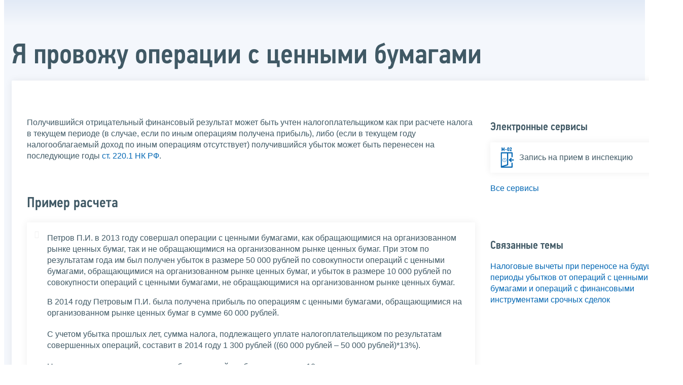

--- FILE ---
content_type: text/html; charset=utf-8
request_url: https://www.nalog.gov.ru/rn42/fl/interest/tax_deduction/fl_cb/print/
body_size: 5037
content:


<!DOCTYPE html >
<html id="ctl00_MainHtml" lang="ru">
<head id="Head">
	<title>Я провожу операции с ценными бумагами |  ФНС России  | 42 Кемеровская область  - Кузбасс</title>
	<!-- META -->
	<meta charset="utf-8" />
	<meta content="width=device-width, initial-scale=1" name="viewport" />
	<meta name='description' content='Я провожу операции с ценными бумагами |  ФНС России  | 42 Кемеровская область  - Кузбасс' />
	<meta name='keywords' content='' />
	<meta name='designer' content='3251' />
	<meta name='category' content='1000000' />
	<meta name="yandex-verification" content="5eaacddeb71d2202" />
	<meta name="yandex-verification" content="a23d24abb844d62a" />

	

<!-- Main Icon -->
<link rel="shortcut icon" href="/css/ul2018/img/favicon.ico">

<!-- Global CSS -->
<link rel="stylesheet" type="text/css" href="https://data.nalog.ru/css/ul2018/vendor/slick.css?ver=2.0.0.25704">
<link rel="stylesheet" type="text/css" href="https://data.nalog.ru/css/ul2018/vendor/mediaelementplayer.min.css">
<link rel="stylesheet" type="text/css" href="https://data.nalog.ru/css/ul2018/vendor/jquery.formstyler.css?ver=2.0.0.25704">
<link rel="stylesheet" type="text/css" href="https://data.nalog.ru/css/ul2018/vendor/select2.min.css?ver=2.0.0.25704">
<link rel="stylesheet" type="text/css" href="https://data.nalog.ru/css/ul2018/vendor/magnific-popup.css?ver=2.0.0.25704">
<link rel="stylesheet" type="text/css" href="https://data.nalog.ru/css/ul2018/vendor/responsiveslides/responsiveslides.css?ver=2.0.0.25704">
<link rel="stylesheet" type="text/css" href="https://data.nalog.ru/css/ul2018/vendor/responsiveslides/themes.css?ver=2.0.0.25704">
<link rel="stylesheet" type="text/css" href="https://data.nalog.ru/css/ul2018/reset.css">
<link rel="stylesheet" type="text/css" href="/css/ul2018/style.css?ver=2.0.0.25704">
<link rel="stylesheet" type="text/css" href="https://data.nalog.ru/css/ul2018/style_me.css?ver=2.0.0.25704">
<link rel="stylesheet" type="text/css" href="https://data.nalog.ru/css/ul2018/media.css?ver=2.0.0.25704">
<link rel="stylesheet" type="text/css" href="https://data.nalog.ru/css/ul2018/HM/FNS-Hm.css?ver=2.0.0.25704">
<link rel="stylesheet" type="text/css" href="https://data.nalog.ru/css/ul2018/icon/style.css">
<link rel="stylesheet" type="text/css" href="https://data.nalog.ru/css/ul2018/vendor/tooltipster.bundle.css">
<link rel="stylesheet" type="text/css" href="https://data.nalog.ru/css/ul2018/vendor/datatables.min.css">
<link rel="stylesheet" type="text/css" href="https://data.nalog.ru/css/ul2018/version.css?ver=2.0.0.25704">


<link rel="stylesheet" type="text/css" href="https://data.nalog.ru/css/ul2018/vendor/ion.rangeSlider.css">
<link rel="stylesheet" type="text/css" href="https://data.nalog.ru/css/ul2018/vendor/ui.dynatree.css">
<!-- datepicker -->
<link rel="stylesheet" type="text/css" href="https://data.nalog.ru/css/ul2018/vendor/bootstrap-datetimepicker.min.css?ver=2.0.0.25704">
<link rel="stylesheet" type="text/css" href="https://data.nalog.ru/css/ul2018/vendor/bootstrap-icon.css?ver=2.0.0.25704">

<!-- Глобальные переменные JavaScript. Здесь не должно быть никакх функций. Все функции в /js/ul2018/script.js и /js/ul2018/script_me.js -->
<script>
	var ZoneID = "3251";
	var ZoneAlias = "rn42";
	var AssemblyVersion = "2.0.0.25704";
	var SvgFileUrl = "/css/";
</script>




<script src="https://data.nalog.ru/js/ul2018/vendor/jquery-3.1.1.min.js"></script>
<script src="https://data.nalog.ru/js/ul2018/vendor/slick.min.js" defer></script>
<script src="https://data.nalog.ru/js/ul2018/vendor/mediaelement-and-player.min.js" defer></script>
<script src="https://data.nalog.ru/js/ul2018/vendor/mediaelement-and-player.ru.js" defer></script>
<script src="https://data.nalog.ru/js/ul2018/vendor/jquery.formstyler.min.js" defer></script>
<script src="https://data.nalog.ru/js/ul2018/vendor/select2.full.min.js" defer></script>
<script src="https://data.nalog.ru/js/ul2018/vendor/timepan/script.js" defer></script>

<!-- datetimepicker -->
<script src="https://data.nalog.ru/js/ul2018/vendor/moment-with-locales.min.js" defer></script>
<script src="https://data.nalog.ru/js/ul2018/vendor/bootstrap.min.js" defer></script>
<script src="https://data.nalog.ru/js/ul2018/vendor/bootstrap-datetimepicker.min.js" defer></script>

<script src="https://data.nalog.ru/js/ul2018/vendor/jquery.cookie.js"></script>
<script src="https://data.nalog.ru/js/ul2018/vendor/jquery.magnific-popup.min.js" defer></script>
<script src="https://data.nalog.ru/js/ul2018/vendor/jquery.cascade.js" defer></script>
<script src="/js/ul2018/script.js?ver=2.0.0.25704"></script>
<script src="https://data.nalog.ru/js/ul2018/script_me.js?ver=2.0.0.25704" defer></script>


<script src="https://data.nalog.ru/js/ul2018/vendor/tooltipster.bundle.min.js" defer></script>
<script src="https://data.nalog.ru/js/ul2018/vendor/jquery.highlight.js?ver=2.0.0.25704" defer></script>

<script src="https://data.nalog.ru/js/ul2018/vendor/datatables.min.js" defer></script>

<script src="https://data.nalog.ru/js/ul2018/vendor/isotope.pkgd.min.js" defer></script>
<script src="https://data.nalog.ru/js/ul2018/vendor/responsiveslides.js" defer></script>



<script>
	$(document).ready(function ()
	{
		var e = document.createElement('script');
		e.async = true;
		e.setAttribute('src', 'https://chat-bot.nalog.ru/web-chat/chatsite/js/wa-min.js');
		document.body.appendChild(e);
	});
</script>


	<script> var mkgu_widget_param = { au: '10003716397', private_block: 1 };</script>
	<script src="https://vashkontrol.ru/widget/mkgu_widget.js" async></script>

<style>
.popup-widget--show {
  z-index: 2147483647 !important;
}
</style>	

	<script>
        document.addEventListener('DOMContentLoaded', function () {
            let widgetRendered = false;

            document.getElementById('mkgu-widget').addEventListener('click', function (e) {
                e.preventDefault();

                if (!widgetRendered) {
                    // Создаём HTML виджета вручную (как в оригинальном render_html)
                    const widgetHTML = `        
          <div class="popup-widget js-popup-widget">
            <div class="popup-widget__container">
              <button class="popup-widget__btn-close js-btn-close">
                <i class="close-icon"></i>
              </button>
              <div class="popup-widget__cont">
                   <div class="popup-widget__desc">Для того, чтобы оценить услугу, перейдите на сайт Ваш контроль и авторизуйтесь с помощью сервиса госуслуги</div>
                    <a href="${window.mkgu_w.page_url}" target="_blank" rel="nofollow">
                     <button class="popup-widget__btn-go">Перейти на сайт</button>
              </a>
              </div>
             
            </div>
          </div>
          <div class="popup-widget-wrapper js-wrapper"></div>
        `;

                    // Вставляем в начало body
                    document.body.insertAdjacentHTML('afterbegin', widgetHTML);

                    // Находим свежесозданные элементы
                    const popupWidget = document.querySelector('.js-popup-widget');
                    const popupWrapper = document.querySelector('.js-wrapper');
                    const btnClose = document.querySelector('.js-btn-close');

                    // Показываем
                    popupWidget.classList.add('popup-widget--show');
                    popupWrapper.classList.add('popup-widget-wrapper--show');

                    // Обработчики
                    const hidePopup = () => {
                        popupWidget.classList.remove('popup-widget--show');
                        popupWrapper.classList.remove('popup-widget-wrapper--show');
                    };

                    if (btnClose) {
                        btnClose.addEventListener('click', hidePopup);
                    }

                    popupWidget.addEventListener('click', (e) => {
                        if (e.target.classList.contains('js-popup-widget')) {
                            hidePopup();
                        }
                    });

                    window.addEventListener('keydown', (e) => {
                        if (e.key === 'Escape') hidePopup();
                    });

                    widgetRendered = true;
                } else {
                    // Если уже создан — просто показываем
                    const popupWidget = document.querySelector('.js-popup-widget');
                    const popupWrapper = document.querySelector('.js-wrapper');
                    if (popupWidget && popupWrapper) {
                        popupWidget.classList.add('popup-widget--show');
                        popupWrapper.classList.add('popup-widget-wrapper--show');
                    }
                }
            });
        });
    </script>

	<!--
<script>

	_govWidget = {
		cssOrigin: '//gosbar.gosuslugi.ru',
		catalogOrigin: '//gosbar.gosuslugi.ru',

		disableSearch: true,
		cssTheme: 'gray',
		marginTop: 0,
		paddingTop: 0
	}

</script>

		





	<!-- For Print Version -->
	
<meta name="robots" content="noindex, nofollow" />

<style>body {background: none!important}</style>


</head>
<body  onload='window.print();' >




	<div class="totop"></div>
	

<div id="main_div_svg_templates" style="display:none"></div>

<script>
	window.addEventListener("load", function ()
	{
		fetch("/css/ul2018/icon/templates.svg")
			.then((response) => response.text())
			.then((html) =>
			{
				document.getElementById("main_div_svg_templates").innerHTML = html;
			})
			.catch((error) =>
			{
				console.warn(error);
			});
	});
</script>


	<form method="post" action="./" id="MainForm" enctype="multipart/form-data" class="main-form">
<div class="aspNetHidden">
<input type="hidden" name="__VIEWSTATE" id="__VIEWSTATE" value="N8kMtPi5XRNHOJ7GThMewoCROaUxLVUfr+76NwtouS/2IhcL62gm/h2bT4swSQiJiLEqhQ==" />
</div>

<div class="aspNetHidden">

	<input type="hidden" name="__VIEWSTATEGENERATOR" id="__VIEWSTATEGENERATOR" value="112E02C5" />
</div>
		<div class="wrap-all">
			<div class="wrap-content">
				

<div class="wrapper wrapper_blue-light ">
	<div class="page-title  page-title_grad "   >
		<div class="content">
			<h1 id="ctl00_ctl00_ctl00_td_title">Я провожу операции с ценными бумагами</h1>
		</div>
	</div>
	<div class="content  ">
		
		<div class="page  ">
			<div class="page__bg  page__bg_white ">
				<div id="divSecondPageColumns" class="page-content ">
					<div class="page-content__left mobile-aside hidden">
						
					</div>
					<div class="page-content__center ">
						

<div class="text_block">

<a href="/rn42/taxation/taxes/dec/"><img alt="Декларационная кампания" src="https://data.nalog.ru/images/new/Dec2.jpg"/></a><p>
</p><p>
</p>Получившийся отрицательный финансовый результат может быть учтен налогоплательщиком как при расчете налога в текущем периоде (в случае, если по иным операциям получена прибыль), либо (если в текущем году налогооблагаемый доход по иным операциям отсутствует) получившийся убыток может быть перенесен на последующие годы <a class="new_tab" href="http://nalog.garant.ru/fns/nk/e196259bf1afa2a58b3e0bfe701dcf1f/#block_22010">ст. 220.1 НК РФ</a>.<p><br /></p>
<p>
</p>
<h3>Пример расчета</h3>
<div class="with_icon icon_calc">
Петров П.И. в 2013 году совершал операции с ценными бумагами, как обращающимися на организованном рынке ценных бумаг, так и не обращающимися на организованном рынке ценных бумаг. При этом по результатам года им был получен убыток в размере 50 000 рублей по совокупности операций с ценными бумагами, обращающимися на организованном рынке ценных бумаг, и убыток в размере 10 000 рублей по совокупности операций с ценными бумагами, не обращающимися на организованном рынке ценных бумаг.
<p>В 2014 году Петровым П.И. была получена прибыль по операциям с ценными бумагами, обращающимися на организованном рынке ценных бумаг в сумме 60 000 рублей.
</p>
<p>С учетом убытка прошлых лет, сумма налога, подлежащего уплате налогоплательщиком по результатам совершенных операций, составит в 2014 году 1 300 рублей ((60 000 рублей – 50 000 рублей)*13%).
</p>
<p>Налогоплательщик может учесть образовавшийся убыток в течение 10 лет, следующих за годом его получения. При этом если убытки были понесены более чем в одном периоде, их перенос на будущие периоды производится в той очередности, в которой они понесены.</p>
</div>
<div class="note">Следует помнить, что документы, подтверждающие объем понесенного убытка, необходимо хранить в течение всего срока, когда такой убыток учитывается при расчете налога.</div>
<div class="clear"><br /></div>
<p>Учет убытков, перенесенных на текущий период с прошлых лет, а также перенос убытков, образовавшегося в текущем году, на последующие периоды, производится в налоговых декларациях по налогу на доходы физических лиц (<a href="/rn42/taxation/taxes/ndfl/form_ndfl/">форма 3-НДФЛ</a>).</p>

<p><br /></p>
  <hr />



</div>

					</div>
					<div class="page-content__right">
						

<div class="text_block text_block_icon">
        <h6>Электронные сервисы</h6>
					
					<p>
                    <a class="black" href="https://order.nalog.ru">
                      <span class="icon">
                        <svg width="47" height="73">
                          <use xlink:href="#m-02" class="svg_blue"></use>
                        </svg>
                      </span>
                      <span class="text-icon">Запись на прием в инспекцию</span>
                    </a>
                  </p>
				

	      	<p class="more"><a href="/rn42/about_fts/el_usl/?dt=1&n=&dr=3288&cf=true&cr=true&rm=1">Все сервисы</a></p>
        </div>
<div class="text_block">
	<h6>Связанные темы</h6>
	<p><a href="/rn42/taxation/taxes/ndfl/nalog_vichet/nv_ubit/">Налоговые вычеты при переносе на будущие периоды убытков от операций с ценными бумагами и операций с финансовыми инструментами срочных сделок</a></p>
</div>

					</div>
				</div>
			</div>
		</div>
	</div>
</div>


			</div>
			<!-- /wrap-content -->
			<div class="wrap-footer">
				
			</div>
			<!-- /wrap-footer -->
		</div>
		<!-- /wrap-all -->
	</form>

	<a class="fixed_shortcut" href="/rn42/service/anket/4467190/"></a>

	<div id="mkgu-widget">
		<a class="fixed_shortcut_vc" href="#"></a>
	</div>

	
</body>

</html>
